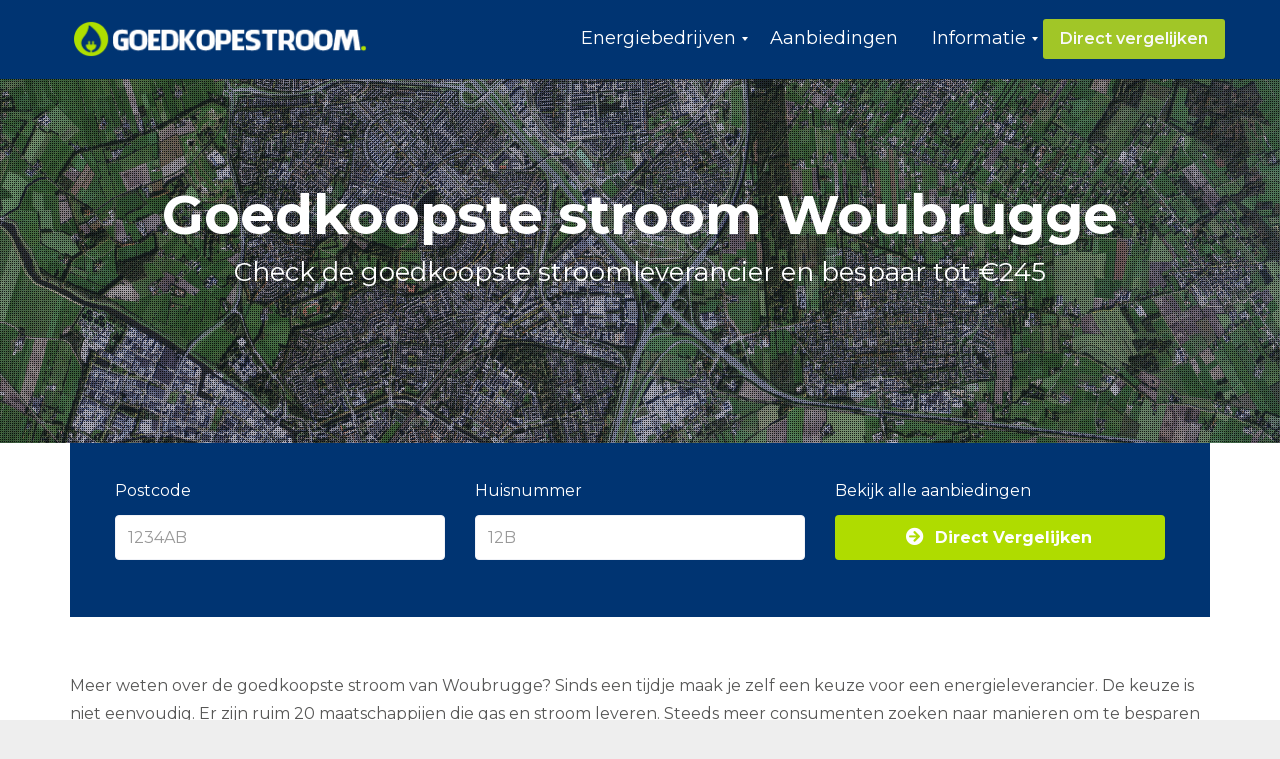

--- FILE ---
content_type: text/html; charset=UTF-8
request_url: https://www.goedkoopstestroomvergelijken.nl/woubrugge/
body_size: 17143
content:
<!DOCTYPE html>
<html lang="nl-NL" class="js">
<head>
        <meta charset="UTF-8">
    <meta http-equiv="X-UA-Compatible" content="IE=edge">
    <meta name="viewport" content="width=device-width, initial-scale=1">
    <!-- The above 3 meta tags *must* come first in the head; any other head content must come *after* these tags -->

    <link rel="profile" href="http://gmpg.org/xfn/11">
    <link rel="pingback" href="https://www.goedkoopstestroomvergelijken.nl/xmlrpc.php">

    <meta name='robots' content='index, follow, max-image-preview:large, max-snippet:-1, max-video-preview:-1' />

	<!-- This site is optimized with the Yoast SEO plugin v26.7 - https://yoast.com/wordpress/plugins/seo/ -->
	<title>Goedkoopste stroom Woubrugge | Vergelijk Energieleveranciers</title>
<link data-rocket-preload as="style" href="https://fonts.googleapis.com/css?family=Montserrat%3A100%2C200%2C300%2C400%2C500%2C600%2C700%2C800%2C900%2C100italic%2C200italic%2C300italic%2C400italic%2C500italic%2C600italic%2C700italic%2C800italic%2C900italic&#038;display=swap" rel="preload">
<link href="https://fonts.googleapis.com/css?family=Montserrat%3A100%2C200%2C300%2C400%2C500%2C600%2C700%2C800%2C900%2C100italic%2C200italic%2C300italic%2C400italic%2C500italic%2C600italic%2C700italic%2C800italic%2C900italic&#038;display=swap" media="print" onload="this.media=&#039;all&#039;" rel="stylesheet">
<noscript data-wpr-hosted-gf-parameters=""><link rel="stylesheet" href="https://fonts.googleapis.com/css?family=Montserrat%3A100%2C200%2C300%2C400%2C500%2C600%2C700%2C800%2C900%2C100italic%2C200italic%2C300italic%2C400italic%2C500italic%2C600italic%2C700italic%2C800italic%2C900italic&#038;display=swap"></noscript>
	<meta name="description" content="Wat is de goedkoopste energieleverancier in Woubrugge? Vergelijk hier alle leveranciers en vind de laagste stroomtarieven. Bespaar tot €250 p/jaar!" />
	<link rel="canonical" href="https://www.goedkoopstestroomvergelijken.nl/woubrugge/" />
	<meta property="og:locale" content="nl_NL" />
	<meta property="og:type" content="article" />
	<meta property="og:title" content="Goedkoopste stroom Woubrugge | Vergelijk Energieleveranciers" />
	<meta property="og:description" content="Wat is de goedkoopste energieleverancier in Woubrugge? Vergelijk hier alle leveranciers en vind de laagste stroomtarieven. Bespaar tot €250 p/jaar!" />
	<meta property="og:url" content="https://www.goedkoopstestroomvergelijken.nl/woubrugge/" />
	<meta property="og:site_name" content="Goedkoopste stroom vergelijken" />
	<meta property="og:image" content="https://www.goedkoopstestroomvergelijken.nl/wp-content/uploads/2018/06/goedkoopste-stroom-woubrugge.png" />
	<meta name="twitter:card" content="summary_large_image" />
	<meta name="twitter:label1" content="Geschatte leestijd" />
	<meta name="twitter:data1" content="12 minuten" />
	<script type="application/ld+json" class="yoast-schema-graph">{"@context":"https://schema.org","@graph":[{"@type":"WebPage","@id":"https://www.goedkoopstestroomvergelijken.nl/woubrugge/","url":"https://www.goedkoopstestroomvergelijken.nl/woubrugge/","name":"Goedkoopste stroom Woubrugge | Vergelijk Energieleveranciers","isPartOf":{"@id":"https://www.goedkoopstestroomvergelijken.nl/#website"},"primaryImageOfPage":{"@id":"https://www.goedkoopstestroomvergelijken.nl/woubrugge/#primaryimage"},"image":{"@id":"https://www.goedkoopstestroomvergelijken.nl/woubrugge/#primaryimage"},"thumbnailUrl":"https://www.goedkoopstestroomvergelijken.nl/wp-content/uploads/2018/06/goedkoopste-stroom-woubrugge.png","datePublished":"2018-02-05T05:40:50+00:00","description":"Wat is de goedkoopste energieleverancier in Woubrugge? Vergelijk hier alle leveranciers en vind de laagste stroomtarieven. Bespaar tot €250 p/jaar!","breadcrumb":{"@id":"https://www.goedkoopstestroomvergelijken.nl/woubrugge/#breadcrumb"},"inLanguage":"nl-NL","potentialAction":[{"@type":"ReadAction","target":["https://www.goedkoopstestroomvergelijken.nl/woubrugge/"]}]},{"@type":"ImageObject","inLanguage":"nl-NL","@id":"https://www.goedkoopstestroomvergelijken.nl/woubrugge/#primaryimage","url":"https://www.goedkoopstestroomvergelijken.nl/wp-content/uploads/2018/06/goedkoopste-stroom-woubrugge.png","contentUrl":"https://www.goedkoopstestroomvergelijken.nl/wp-content/uploads/2018/06/goedkoopste-stroom-woubrugge.png"},{"@type":"BreadcrumbList","@id":"https://www.goedkoopstestroomvergelijken.nl/woubrugge/#breadcrumb","itemListElement":[{"@type":"ListItem","position":1,"name":"Home","item":"https://www.goedkoopstestroomvergelijken.nl/"},{"@type":"ListItem","position":2,"name":"Goedkoopste Stroom Woubrugge"}]},{"@type":"WebSite","@id":"https://www.goedkoopstestroomvergelijken.nl/#website","url":"https://www.goedkoopstestroomvergelijken.nl/","name":"Goedkoopste stroom vergelijken","description":"Voordelige energie - Gas en Licht","potentialAction":[{"@type":"SearchAction","target":{"@type":"EntryPoint","urlTemplate":"https://www.goedkoopstestroomvergelijken.nl/?s={search_term_string}"},"query-input":{"@type":"PropertyValueSpecification","valueRequired":true,"valueName":"search_term_string"}}],"inLanguage":"nl-NL"}]}</script>
	<!-- / Yoast SEO plugin. -->


<link rel='dns-prefetch' href='//fonts.googleapis.com' />
<link href='https://fonts.gstatic.com' crossorigin rel='preconnect' />
<link rel="alternate" type="application/rss+xml" title="Goedkoopste stroom vergelijken &raquo; feed" href="https://www.goedkoopstestroomvergelijken.nl/feed/" />
<link rel="alternate" type="application/rss+xml" title="Goedkoopste stroom vergelijken &raquo; reacties feed" href="https://www.goedkoopstestroomvergelijken.nl/comments/feed/" />
<link rel="alternate" type="application/rss+xml" title="Goedkoopste stroom vergelijken &raquo; Goedkoopste Stroom Woubrugge reacties feed" href="https://www.goedkoopstestroomvergelijken.nl/woubrugge/feed/" />
<link rel="alternate" title="oEmbed (JSON)" type="application/json+oembed" href="https://www.goedkoopstestroomvergelijken.nl/wp-json/oembed/1.0/embed?url=https%3A%2F%2Fwww.goedkoopstestroomvergelijken.nl%2Fwoubrugge%2F" />
<link rel="alternate" title="oEmbed (XML)" type="text/xml+oembed" href="https://www.goedkoopstestroomvergelijken.nl/wp-json/oembed/1.0/embed?url=https%3A%2F%2Fwww.goedkoopstestroomvergelijken.nl%2Fwoubrugge%2F&#038;format=xml" />
<style id='wp-img-auto-sizes-contain-inline-css' type='text/css'>
img:is([sizes=auto i],[sizes^="auto," i]){contain-intrinsic-size:3000px 1500px}
/*# sourceURL=wp-img-auto-sizes-contain-inline-css */
</style>
<style id='wp-emoji-styles-inline-css' type='text/css'>

	img.wp-smiley, img.emoji {
		display: inline !important;
		border: none !important;
		box-shadow: none !important;
		height: 1em !important;
		width: 1em !important;
		margin: 0 0.07em !important;
		vertical-align: -0.1em !important;
		background: none !important;
		padding: 0 !important;
	}
/*# sourceURL=wp-emoji-styles-inline-css */
</style>
<style id='wp-block-library-inline-css' type='text/css'>
:root{--wp-block-synced-color:#7a00df;--wp-block-synced-color--rgb:122,0,223;--wp-bound-block-color:var(--wp-block-synced-color);--wp-editor-canvas-background:#ddd;--wp-admin-theme-color:#007cba;--wp-admin-theme-color--rgb:0,124,186;--wp-admin-theme-color-darker-10:#006ba1;--wp-admin-theme-color-darker-10--rgb:0,107,160.5;--wp-admin-theme-color-darker-20:#005a87;--wp-admin-theme-color-darker-20--rgb:0,90,135;--wp-admin-border-width-focus:2px}@media (min-resolution:192dpi){:root{--wp-admin-border-width-focus:1.5px}}.wp-element-button{cursor:pointer}:root .has-very-light-gray-background-color{background-color:#eee}:root .has-very-dark-gray-background-color{background-color:#313131}:root .has-very-light-gray-color{color:#eee}:root .has-very-dark-gray-color{color:#313131}:root .has-vivid-green-cyan-to-vivid-cyan-blue-gradient-background{background:linear-gradient(135deg,#00d084,#0693e3)}:root .has-purple-crush-gradient-background{background:linear-gradient(135deg,#34e2e4,#4721fb 50%,#ab1dfe)}:root .has-hazy-dawn-gradient-background{background:linear-gradient(135deg,#faaca8,#dad0ec)}:root .has-subdued-olive-gradient-background{background:linear-gradient(135deg,#fafae1,#67a671)}:root .has-atomic-cream-gradient-background{background:linear-gradient(135deg,#fdd79a,#004a59)}:root .has-nightshade-gradient-background{background:linear-gradient(135deg,#330968,#31cdcf)}:root .has-midnight-gradient-background{background:linear-gradient(135deg,#020381,#2874fc)}:root{--wp--preset--font-size--normal:16px;--wp--preset--font-size--huge:42px}.has-regular-font-size{font-size:1em}.has-larger-font-size{font-size:2.625em}.has-normal-font-size{font-size:var(--wp--preset--font-size--normal)}.has-huge-font-size{font-size:var(--wp--preset--font-size--huge)}.has-text-align-center{text-align:center}.has-text-align-left{text-align:left}.has-text-align-right{text-align:right}.has-fit-text{white-space:nowrap!important}#end-resizable-editor-section{display:none}.aligncenter{clear:both}.items-justified-left{justify-content:flex-start}.items-justified-center{justify-content:center}.items-justified-right{justify-content:flex-end}.items-justified-space-between{justify-content:space-between}.screen-reader-text{border:0;clip-path:inset(50%);height:1px;margin:-1px;overflow:hidden;padding:0;position:absolute;width:1px;word-wrap:normal!important}.screen-reader-text:focus{background-color:#ddd;clip-path:none;color:#444;display:block;font-size:1em;height:auto;left:5px;line-height:normal;padding:15px 23px 14px;text-decoration:none;top:5px;width:auto;z-index:100000}html :where(.has-border-color){border-style:solid}html :where([style*=border-top-color]){border-top-style:solid}html :where([style*=border-right-color]){border-right-style:solid}html :where([style*=border-bottom-color]){border-bottom-style:solid}html :where([style*=border-left-color]){border-left-style:solid}html :where([style*=border-width]){border-style:solid}html :where([style*=border-top-width]){border-top-style:solid}html :where([style*=border-right-width]){border-right-style:solid}html :where([style*=border-bottom-width]){border-bottom-style:solid}html :where([style*=border-left-width]){border-left-style:solid}html :where(img[class*=wp-image-]){height:auto;max-width:100%}:where(figure){margin:0 0 1em}html :where(.is-position-sticky){--wp-admin--admin-bar--position-offset:var(--wp-admin--admin-bar--height,0px)}@media screen and (max-width:600px){html :where(.is-position-sticky){--wp-admin--admin-bar--position-offset:0px}}

/*# sourceURL=wp-block-library-inline-css */
</style><style id='global-styles-inline-css' type='text/css'>
:root{--wp--preset--aspect-ratio--square: 1;--wp--preset--aspect-ratio--4-3: 4/3;--wp--preset--aspect-ratio--3-4: 3/4;--wp--preset--aspect-ratio--3-2: 3/2;--wp--preset--aspect-ratio--2-3: 2/3;--wp--preset--aspect-ratio--16-9: 16/9;--wp--preset--aspect-ratio--9-16: 9/16;--wp--preset--color--black: #000000;--wp--preset--color--cyan-bluish-gray: #abb8c3;--wp--preset--color--white: #ffffff;--wp--preset--color--pale-pink: #f78da7;--wp--preset--color--vivid-red: #cf2e2e;--wp--preset--color--luminous-vivid-orange: #ff6900;--wp--preset--color--luminous-vivid-amber: #fcb900;--wp--preset--color--light-green-cyan: #7bdcb5;--wp--preset--color--vivid-green-cyan: #00d084;--wp--preset--color--pale-cyan-blue: #8ed1fc;--wp--preset--color--vivid-cyan-blue: #0693e3;--wp--preset--color--vivid-purple: #9b51e0;--wp--preset--gradient--vivid-cyan-blue-to-vivid-purple: linear-gradient(135deg,rgb(6,147,227) 0%,rgb(155,81,224) 100%);--wp--preset--gradient--light-green-cyan-to-vivid-green-cyan: linear-gradient(135deg,rgb(122,220,180) 0%,rgb(0,208,130) 100%);--wp--preset--gradient--luminous-vivid-amber-to-luminous-vivid-orange: linear-gradient(135deg,rgb(252,185,0) 0%,rgb(255,105,0) 100%);--wp--preset--gradient--luminous-vivid-orange-to-vivid-red: linear-gradient(135deg,rgb(255,105,0) 0%,rgb(207,46,46) 100%);--wp--preset--gradient--very-light-gray-to-cyan-bluish-gray: linear-gradient(135deg,rgb(238,238,238) 0%,rgb(169,184,195) 100%);--wp--preset--gradient--cool-to-warm-spectrum: linear-gradient(135deg,rgb(74,234,220) 0%,rgb(151,120,209) 20%,rgb(207,42,186) 40%,rgb(238,44,130) 60%,rgb(251,105,98) 80%,rgb(254,248,76) 100%);--wp--preset--gradient--blush-light-purple: linear-gradient(135deg,rgb(255,206,236) 0%,rgb(152,150,240) 100%);--wp--preset--gradient--blush-bordeaux: linear-gradient(135deg,rgb(254,205,165) 0%,rgb(254,45,45) 50%,rgb(107,0,62) 100%);--wp--preset--gradient--luminous-dusk: linear-gradient(135deg,rgb(255,203,112) 0%,rgb(199,81,192) 50%,rgb(65,88,208) 100%);--wp--preset--gradient--pale-ocean: linear-gradient(135deg,rgb(255,245,203) 0%,rgb(182,227,212) 50%,rgb(51,167,181) 100%);--wp--preset--gradient--electric-grass: linear-gradient(135deg,rgb(202,248,128) 0%,rgb(113,206,126) 100%);--wp--preset--gradient--midnight: linear-gradient(135deg,rgb(2,3,129) 0%,rgb(40,116,252) 100%);--wp--preset--font-size--small: 13px;--wp--preset--font-size--medium: 20px;--wp--preset--font-size--large: 36px;--wp--preset--font-size--x-large: 42px;--wp--preset--spacing--20: 0.44rem;--wp--preset--spacing--30: 0.67rem;--wp--preset--spacing--40: 1rem;--wp--preset--spacing--50: 1.5rem;--wp--preset--spacing--60: 2.25rem;--wp--preset--spacing--70: 3.38rem;--wp--preset--spacing--80: 5.06rem;--wp--preset--shadow--natural: 6px 6px 9px rgba(0, 0, 0, 0.2);--wp--preset--shadow--deep: 12px 12px 50px rgba(0, 0, 0, 0.4);--wp--preset--shadow--sharp: 6px 6px 0px rgba(0, 0, 0, 0.2);--wp--preset--shadow--outlined: 6px 6px 0px -3px rgb(255, 255, 255), 6px 6px rgb(0, 0, 0);--wp--preset--shadow--crisp: 6px 6px 0px rgb(0, 0, 0);}:where(.is-layout-flex){gap: 0.5em;}:where(.is-layout-grid){gap: 0.5em;}body .is-layout-flex{display: flex;}.is-layout-flex{flex-wrap: wrap;align-items: center;}.is-layout-flex > :is(*, div){margin: 0;}body .is-layout-grid{display: grid;}.is-layout-grid > :is(*, div){margin: 0;}:where(.wp-block-columns.is-layout-flex){gap: 2em;}:where(.wp-block-columns.is-layout-grid){gap: 2em;}:where(.wp-block-post-template.is-layout-flex){gap: 1.25em;}:where(.wp-block-post-template.is-layout-grid){gap: 1.25em;}.has-black-color{color: var(--wp--preset--color--black) !important;}.has-cyan-bluish-gray-color{color: var(--wp--preset--color--cyan-bluish-gray) !important;}.has-white-color{color: var(--wp--preset--color--white) !important;}.has-pale-pink-color{color: var(--wp--preset--color--pale-pink) !important;}.has-vivid-red-color{color: var(--wp--preset--color--vivid-red) !important;}.has-luminous-vivid-orange-color{color: var(--wp--preset--color--luminous-vivid-orange) !important;}.has-luminous-vivid-amber-color{color: var(--wp--preset--color--luminous-vivid-amber) !important;}.has-light-green-cyan-color{color: var(--wp--preset--color--light-green-cyan) !important;}.has-vivid-green-cyan-color{color: var(--wp--preset--color--vivid-green-cyan) !important;}.has-pale-cyan-blue-color{color: var(--wp--preset--color--pale-cyan-blue) !important;}.has-vivid-cyan-blue-color{color: var(--wp--preset--color--vivid-cyan-blue) !important;}.has-vivid-purple-color{color: var(--wp--preset--color--vivid-purple) !important;}.has-black-background-color{background-color: var(--wp--preset--color--black) !important;}.has-cyan-bluish-gray-background-color{background-color: var(--wp--preset--color--cyan-bluish-gray) !important;}.has-white-background-color{background-color: var(--wp--preset--color--white) !important;}.has-pale-pink-background-color{background-color: var(--wp--preset--color--pale-pink) !important;}.has-vivid-red-background-color{background-color: var(--wp--preset--color--vivid-red) !important;}.has-luminous-vivid-orange-background-color{background-color: var(--wp--preset--color--luminous-vivid-orange) !important;}.has-luminous-vivid-amber-background-color{background-color: var(--wp--preset--color--luminous-vivid-amber) !important;}.has-light-green-cyan-background-color{background-color: var(--wp--preset--color--light-green-cyan) !important;}.has-vivid-green-cyan-background-color{background-color: var(--wp--preset--color--vivid-green-cyan) !important;}.has-pale-cyan-blue-background-color{background-color: var(--wp--preset--color--pale-cyan-blue) !important;}.has-vivid-cyan-blue-background-color{background-color: var(--wp--preset--color--vivid-cyan-blue) !important;}.has-vivid-purple-background-color{background-color: var(--wp--preset--color--vivid-purple) !important;}.has-black-border-color{border-color: var(--wp--preset--color--black) !important;}.has-cyan-bluish-gray-border-color{border-color: var(--wp--preset--color--cyan-bluish-gray) !important;}.has-white-border-color{border-color: var(--wp--preset--color--white) !important;}.has-pale-pink-border-color{border-color: var(--wp--preset--color--pale-pink) !important;}.has-vivid-red-border-color{border-color: var(--wp--preset--color--vivid-red) !important;}.has-luminous-vivid-orange-border-color{border-color: var(--wp--preset--color--luminous-vivid-orange) !important;}.has-luminous-vivid-amber-border-color{border-color: var(--wp--preset--color--luminous-vivid-amber) !important;}.has-light-green-cyan-border-color{border-color: var(--wp--preset--color--light-green-cyan) !important;}.has-vivid-green-cyan-border-color{border-color: var(--wp--preset--color--vivid-green-cyan) !important;}.has-pale-cyan-blue-border-color{border-color: var(--wp--preset--color--pale-cyan-blue) !important;}.has-vivid-cyan-blue-border-color{border-color: var(--wp--preset--color--vivid-cyan-blue) !important;}.has-vivid-purple-border-color{border-color: var(--wp--preset--color--vivid-purple) !important;}.has-vivid-cyan-blue-to-vivid-purple-gradient-background{background: var(--wp--preset--gradient--vivid-cyan-blue-to-vivid-purple) !important;}.has-light-green-cyan-to-vivid-green-cyan-gradient-background{background: var(--wp--preset--gradient--light-green-cyan-to-vivid-green-cyan) !important;}.has-luminous-vivid-amber-to-luminous-vivid-orange-gradient-background{background: var(--wp--preset--gradient--luminous-vivid-amber-to-luminous-vivid-orange) !important;}.has-luminous-vivid-orange-to-vivid-red-gradient-background{background: var(--wp--preset--gradient--luminous-vivid-orange-to-vivid-red) !important;}.has-very-light-gray-to-cyan-bluish-gray-gradient-background{background: var(--wp--preset--gradient--very-light-gray-to-cyan-bluish-gray) !important;}.has-cool-to-warm-spectrum-gradient-background{background: var(--wp--preset--gradient--cool-to-warm-spectrum) !important;}.has-blush-light-purple-gradient-background{background: var(--wp--preset--gradient--blush-light-purple) !important;}.has-blush-bordeaux-gradient-background{background: var(--wp--preset--gradient--blush-bordeaux) !important;}.has-luminous-dusk-gradient-background{background: var(--wp--preset--gradient--luminous-dusk) !important;}.has-pale-ocean-gradient-background{background: var(--wp--preset--gradient--pale-ocean) !important;}.has-electric-grass-gradient-background{background: var(--wp--preset--gradient--electric-grass) !important;}.has-midnight-gradient-background{background: var(--wp--preset--gradient--midnight) !important;}.has-small-font-size{font-size: var(--wp--preset--font-size--small) !important;}.has-medium-font-size{font-size: var(--wp--preset--font-size--medium) !important;}.has-large-font-size{font-size: var(--wp--preset--font-size--large) !important;}.has-x-large-font-size{font-size: var(--wp--preset--font-size--x-large) !important;}
/*# sourceURL=global-styles-inline-css */
</style>

<style id='classic-theme-styles-inline-css' type='text/css'>
/*! This file is auto-generated */
.wp-block-button__link{color:#fff;background-color:#32373c;border-radius:9999px;box-shadow:none;text-decoration:none;padding:calc(.667em + 2px) calc(1.333em + 2px);font-size:1.125em}.wp-block-file__button{background:#32373c;color:#fff;text-decoration:none}
/*# sourceURL=/wp-includes/css/classic-themes.min.css */
</style>
<link data-minify="1" rel='stylesheet' id='wpsm-comptable-styles-css' href='https://www.goedkoopstestroomvergelijken.nl/wp-content/cache/min/1/wp-content/plugins/table-maker/css/style.css?ver=1696318494' type='text/css' media='all' />
<link data-minify="1" rel='stylesheet' id='bootstrap-css' href='https://www.goedkoopstestroomvergelijken.nl/wp-content/cache/min/1/wp-content/themes/goedkope-stroom/bower_components/bootstrap/dist/css/bootstrap.min.css?ver=1696318494' type='text/css' media='all' />
<link data-minify="1" rel='stylesheet' id='fontawesome-css' href='https://www.goedkoopstestroomvergelijken.nl/wp-content/cache/min/1/wp-content/themes/goedkope-stroom/bower_components/fontawesome/css/font-awesome.min.css?ver=1696318494' type='text/css' media='all' />
<link rel='stylesheet' id='animate-css' href='https://www.goedkoopstestroomvergelijken.nl/wp-content/themes/goedkope-stroom/bower_components/animate.css/animate.min.css?ver=6.9' type='text/css' media='all' />
<link data-minify="1" rel='stylesheet' id='magnific-popup-css' href='https://www.goedkoopstestroomvergelijken.nl/wp-content/cache/min/1/wp-content/themes/goedkope-stroom/bower_components/magnific-popup/dist/magnific-popup.css?ver=1696318494' type='text/css' media='all' />
<link data-minify="1" rel='stylesheet' id='leadinjection-style-css' href='https://www.goedkoopstestroomvergelijken.nl/wp-content/cache/min/1/wp-content/themes/goedkope-stroom/style.css?ver=1696318496' type='text/css' media='all' />
<link data-minify="1" rel='stylesheet' id='mm_icomoon-css' href='https://www.goedkoopstestroomvergelijken.nl/wp-content/cache/min/1/wp-content/plugins/mega_main_menu/framework/src/css/icomoon.css?ver=1696318496' type='text/css' media='all' />
<link data-minify="1" rel='stylesheet' id='mmm_mega_main_menu-css' href='https://www.goedkoopstestroomvergelijken.nl/wp-content/cache/min/1/wp-content/plugins/mega_main_menu/src/css/cache.skin.css?ver=1696318496' type='text/css' media='all' />
<link data-minify="1" rel='stylesheet' id='js_composer_front-css' href='https://www.goedkoopstestroomvergelijken.nl/wp-content/cache/min/1/wp-content/plugins/js_composer/assets/css/js_composer.min.css?ver=1696318496' type='text/css' media='all' />
<link data-minify="1" rel='stylesheet' id='bsf-Defaults-css' href='https://www.goedkoopstestroomvergelijken.nl/wp-content/cache/min/1/wp-content/uploads/smile_fonts/Defaults/Defaults.css?ver=1696318496' type='text/css' media='all' />
<link data-minify="1" rel='stylesheet' id='ultimate-vc-addons-style-min-css' href='https://www.goedkoopstestroomvergelijken.nl/wp-content/cache/min/1/wp-content/plugins/Ultimate_VC_Addons/assets/min-css/ultimate.min.css?ver=1696318496' type='text/css' media='all' />
<noscript></noscript><style id='rocket-lazyload-inline-css' type='text/css'>
.rll-youtube-player{position:relative;padding-bottom:56.23%;height:0;overflow:hidden;max-width:100%;}.rll-youtube-player:focus-within{outline: 2px solid currentColor;outline-offset: 5px;}.rll-youtube-player iframe{position:absolute;top:0;left:0;width:100%;height:100%;z-index:100;background:0 0}.rll-youtube-player img{bottom:0;display:block;left:0;margin:auto;max-width:100%;width:100%;position:absolute;right:0;top:0;border:none;height:auto;-webkit-transition:.4s all;-moz-transition:.4s all;transition:.4s all}.rll-youtube-player img:hover{-webkit-filter:brightness(75%)}.rll-youtube-player .play{height:100%;width:100%;left:0;top:0;position:absolute;background:url(https://www.goedkoopstestroomvergelijken.nl/wp-content/plugins/wp-rocket/assets/img/youtube.png) no-repeat center;background-color: transparent !important;cursor:pointer;border:none;}
/*# sourceURL=rocket-lazyload-inline-css */
</style>





<link rel="https://api.w.org/" href="https://www.goedkoopstestroomvergelijken.nl/wp-json/" /><link rel="alternate" title="JSON" type="application/json" href="https://www.goedkoopstestroomvergelijken.nl/wp-json/wp/v2/pages/2628" /><link rel="EditURI" type="application/rsd+xml" title="RSD" href="https://www.goedkoopstestroomvergelijken.nl/xmlrpc.php?rsd" />
<meta name="generator" content="WordPress 6.9" />
<link rel='shortlink' href='https://www.goedkoopstestroomvergelijken.nl/?p=2628' />
<meta name="generator" content="Redux 4.5.10" /><meta name="generator" content="Powered by WPBakery Page Builder - drag and drop page builder for WordPress."/>
		<style type="text/css" id="wp-custom-css">
			.widget:first-of-type h2 {
    color:#b0dd00
}
h1.li-heading small {
    font-size: 26px;
    line-height: 41px;
}
.demo {
		width:100%;
		border:1px solid #C0C0C0;
		border-collapse:collapse;
		padding:5px;
	}
	.demo th {
		border:1px solid #C0C0C0;
		padding:5px;
		background:#003472;
		color:#ffff;
		text-align:center;
	}
	.demo td {
		border:1px solid #C0C0C0;
		text-align:center;
		padding:5px;
	}
.responsive {
    width: 100%;
    height: auto;
}		</style>
		<style id="rdx_option-dynamic-css" title="dynamic-css" class="redux-options-output">h1,h2,h3,h4,h5,h6{font-family:Montserrat;font-weight:400;font-style:normal;}body{font-family:Montserrat;line-height:28px;font-weight:400;font-style:normal;color:#575756;font-size:16px;}a,.li-heading,.feature-icon-text .feature-icon-text-icon.underline,.li-footer h1, .li-footer h2, .li-footer h3, .li-footer h4, .li-footer h5, .li-footer h6,.widget ul li a:after,.widget_recent_comments ul li:before,.widget_recent_comments ul li a,.pagination .page-numbers,#wp-calendar caption,.comments-area h2,.search-result-title span,.header-nav .navbar ul li .dropdown-menu li a:after,.header-nav .navbar ul  a:hover,.header-nav .navbar ul li.open a,.header-nav .navbar ul li.active a:hover,.header-nav .navbar ul li.open a:focus,.navbar-default .navbar-nav>li>a:focus,.navbar-default .navbar-nav>li>a:hover,.li-rating-slider .stars,.li-rating-slider .author,.li-countdown,.pricing-table .pricing-table-col .pricing-table-price,.error-404 h3,.li-review-block .review-block-author-source,.person-profile .person-profile-content .person-profile-name,.person-profile .person-profile-social-links li a:hover,.li-person-profile-small .profile-social-links li a:hover,.li-person-profile-small .profile-name,.feature-icon-text .feature-icon-text-icon,.li-side-icon-text .li-side-icon-text-icon,.li-icon-list li i, .li-icon-list li span,.li-icon-list .list-item-icon,.li-icon-text-box .li-icon-text-box-inner .li-icon-text-box-title,.li-icon-text-box .li-icon-text-box-inner .li-icon-text-box-icon,.li-icon .li-icon-sign.icon-default,.li-icon .li-icon-sign.big:hover.big,.li-icon .li-icon-sign.icon-default:hover.round,.li-icon .li-icon-sign.icon-default:hover.square,.li-icon .li-icon-sign.icon-default.outline,.li-icon .li-icon-sign.icon-default.round.outline,.li-icon .li-icon-sign.icon-default.square.outline,.li-icon .li-icon-sign.icon-white:hover.round.outline a{color:#337ab7;}.widget_search .search-submit,.pagination .page-numbers.current,.navbar-default .navbar-toggle .icon-bar,.pagination .page-numbers:hover,.widget_tag_cloud .tagcloud a:hover,.search .search-submit,.header-nav .navbar ul li .dropdown-menu li a:hover,.image-testimonial-slider .image-testimonial-slider-slides,.li-image figure,.page-title,.error-404 .search-submit,.location-map .location-map-address .location-map-address-box,.person-profile .person-profile-social-links li a,.li-accordion .panel-heading,.li-accordion-bullets-round .panel-heading,.scroll-up-btn:hover,.label-default,.pricing-table .pricing-table-col.highlight,.li-icon .li-icon-sign.icon-default.round,.li-icon .li-icon-sign.icon-default.square,.li-icon .li-icon-sign.icon-default:hover.round.outline,.li-icon .li-icon-sign.icon-default:hover.square.outline,.li-side-icon-text .li-side-icon-text-icon_round,.post .post-quote,.post .post-audio,.post .post-link{background-color:#337ab7;}.author-post .author-img img,.comments-area .comment-author img,.js div#preloader .loader,.search-result-title,.feature-icon-text .feature-icon-text-icon.underline,.header-nav .navbar ul li .dropdown-menu,.image-testimonial-slider .image-testimonial-slider-indicators li.active,.image-testimonial-slider .image-testimonial-slider-arrow,.image-testimonial-slider.outline .image-testimonial-slider-slides,.image-testimonial-slider.outline .image-testimonial-slider-arrow,.li-countdown.box .li-countdown-block,.li-countdown.line .li-countdown-block .li-countdown-counter,.li-countdown.round .li-countdown-bloc,.error-404 .container,.location-map #location-map-gmap,.person-profile .person-profile-social-links li a:hover,.li-person-profile-small .profile-social-links li a:hover,.widget_search .search-field:focus,.li-accordion .panel-heading,.li-accordion .panel,blockquote,.wpcf7-defaults:focus, .wpcf7-text:focus, .wpcf7-date:focus, .wpcf7-number:focus, .wpcf7-textarea:focus, .wpcf7-select:focus, .wpcf7-quiz:focus,.li-side-icon-text .li-side-icon-text-icon_outline,.li-icon-text-box,.li-icon .li-icon-sign.icon-default.underline,.li-icon .li-icon-sign.icon-default:hover.round,.li-icon .li-icon-sign.icon-default:hover.square,.li-icon .li-icon-sign.icon-default.outline,.li-icon .li-icon-sign.icon-default.round.outline,.li-icon .li-icon-sign.icon-default:hover.round.outline,.li-icon .li-icon-sign.icon-default.square.outline,.li-icon .li-icon-sign.icon-default:hover.square.outline{border-color:#337ab7;}body,.js div#preloader{background-color:#eeeeee;}.page-container{background-color:#ffffff;}.li-header{background-color:#003472;}.page-title{background-color:#ebeff4;}.page-title h1,.page-title .breadcrumbs,.page-title .breadcrumbs li a{color:#003472;}.li-footer .footer-widget-bar{background-color:#003472;}.li-footer .footer-widget-bar{color:#ffffff;}.footer-widget-bar a, footer .widget ul li a{color:#ffffff;}.footer-widget-bar a:hover, footer .widget ul li a:hover{color:#b0dd00;}.li-footer .footer-copyright{background-color:#003472;}.footer-copyright a{color:#ffffff;}.footer-copyright a:hover{color:#001944;}.btn-custom1, .btn-custom1.btn-outline{color:#ffffff;}.btn-custom1:hover{color:#ffffff;}.btn-custom1{background-color:#b0dd00;}.btn-custom1:hover, .btn-custom1.btn-outline:hover, .btn-custom1:focus{background-color:#8aac08;}.li-mobile-contact-bar .li-mobile-contact-bar-button{background-color:#b0dd00;}</style><style type="text/css" data-type="vc_shortcodes-custom-css">.vc_custom_1528893627285{margin-bottom: 0px !important;border-bottom-width: 0px !important;padding-bottom: 0px !important;}.vc_custom_1523607391107{margin-top: -100px !important;border-top-width: -100px !important;padding-top: -100px !important;}.vc_custom_1528961830549{margin-top: -30px !important;}.vc_custom_1528894622849{margin-top: -40px !important;margin-bottom: 20px !important;border-top-width: 0px !important;border-bottom-width: 0px !important;padding-top: 0px !important;padding-bottom: 0px !important;}.vc_custom_1528966327397{margin-bottom: -20px !important;padding-top: 60px !important;padding-bottom: 60px !important;}.vc_custom_1528966336480{margin-top: -20px !important;margin-bottom: -10px !important;padding-top: 40px !important;padding-bottom: 40px !important;background-color: #f8f9fc !important;}.vc_custom_1528961379257{border-bottom-width: 0px !important;background-position: center !important;background-repeat: no-repeat !important;background-size: cover !important;}.vc_custom_1528967033092{margin-top: -85px !important;padding-top: 10px !important;padding-bottom: 30px !important;background-color: #f8f9fc !important;}.vc_custom_1528964017003{margin-top: -80px !important;border-top-width: 0px !important;border-bottom-width: 0px !important;padding-top: 15px !important;padding-bottom: 15px !important;background-color: #003472 !important;}.vc_custom_1528966750943{margin-top: -80px !important;padding-top: 40px !important;padding-bottom: 20px !important;}.vc_custom_1528966794160{margin-top: -90px !important;margin-bottom: -20px !important;padding-bottom: 40px !important;}.vc_custom_1528893683738{margin-top: 0px !important;margin-bottom: 0px !important;border-top-width: 0px !important;padding-top: 85px !important;padding-bottom: 85px !important;background: #003472 url(https://www.goedkoopstestroomvergelijken.nl/wp-content/uploads/2018/06/besparen-op-stroom-en-gas-kosten.png?id=155) !important;background-position: 0 0 !important;background-repeat: repeat !important;}.vc_custom_1528892875815{margin-bottom: 150px !important;padding-top: 100px !important;}.vc_custom_1528710568903{padding-top: 1px !important;padding-right: 30px !important;padding-bottom: 1px !important;padding-left: 30px !important;background-color: #003472 !important;}.vc_custom_1528894644926{margin-bottom: -25px !important;}.vc_custom_1528964155687{padding-bottom: 20px !important;}.vc_custom_1528958747143{margin-top: -25px !important;margin-bottom: 25px !important;}.vc_custom_1528963596527{padding-top: 25px !important;padding-right: 20px !important;padding-bottom: 15px !important;padding-left: 20px !important;background-color: #ffffff !important;}.vc_custom_1528963604202{padding-top: 15px !important;padding-right: 20px !important;padding-bottom: 15px !important;padding-left: 20px !important;background-color: #ffffff !important;}.vc_custom_1528963611733{padding-top: 15px !important;padding-right: 20px !important;padding-bottom: 25px !important;padding-left: 20px !important;background-color: #ffffff !important;}.vc_custom_1528960341562{margin-top: -25px !important;margin-bottom: 25px !important;}.vc_custom_1528964861427{margin-bottom: 0px !important;}.vc_custom_1528964889057{padding-top: 10px !important;}.vc_custom_1528898215808{margin-right: 25px !important;border-top-width: 0.75px !important;border-right-width: 0.75px !important;border-bottom-width: 0.75px !important;border-left-width: 0.75px !important;padding-top: 25px !important;padding-right: 25px !important;padding-bottom: 25px !important;padding-left: 25px !important;background-color: #ffffff !important;border-left-color: #d1d3d4 !important;border-left-style: solid !important;border-right-color: #d1d3d4 !important;border-right-style: solid !important;border-top-color: #d1d3d4 !important;border-top-style: solid !important;border-bottom-color: #d1d3d4 !important;border-bottom-style: solid !important;border-radius: 1px !important;}.vc_custom_1528899080520{border-top-width: 0.75px !important;border-right-width: 0.75px !important;border-bottom-width: 0.75px !important;border-left-width: 0.75px !important;padding-top: 25px !important;padding-right: 25px !important;padding-bottom: 25px !important;padding-left: 25px !important;background-color: #ffffff !important;border-left-color: #d1d3d4 !important;border-left-style: solid !important;border-right-color: #d1d3d4 !important;border-right-style: solid !important;border-top-color: #d1d3d4 !important;border-top-style: solid !important;border-bottom-color: #d1d3d4 !important;border-bottom-style: solid !important;border-radius: 1px !important;}.vc_custom_1528898215808{margin-right: 25px !important;border-top-width: 0.75px !important;border-right-width: 0.75px !important;border-bottom-width: 0.75px !important;border-left-width: 0.75px !important;padding-top: 25px !important;padding-right: 25px !important;padding-bottom: 25px !important;padding-left: 25px !important;background-color: #ffffff !important;border-left-color: #d1d3d4 !important;border-left-style: solid !important;border-right-color: #d1d3d4 !important;border-right-style: solid !important;border-top-color: #d1d3d4 !important;border-top-style: solid !important;border-bottom-color: #d1d3d4 !important;border-bottom-style: solid !important;border-radius: 1px !important;}.vc_custom_1528899080520{border-top-width: 0.75px !important;border-right-width: 0.75px !important;border-bottom-width: 0.75px !important;border-left-width: 0.75px !important;padding-top: 25px !important;padding-right: 25px !important;padding-bottom: 25px !important;padding-left: 25px !important;background-color: #ffffff !important;border-left-color: #d1d3d4 !important;border-left-style: solid !important;border-right-color: #d1d3d4 !important;border-right-style: solid !important;border-top-color: #d1d3d4 !important;border-top-style: solid !important;border-bottom-color: #d1d3d4 !important;border-bottom-style: solid !important;border-radius: 1px !important;}.vc_custom_1528963913205{background-color: #003472 !important;}.vc_custom_1526991698418{padding-top: 30px !important;padding-bottom: 70px !important;}.vc_custom_1528964377740{padding-top: 30px !important;padding-bottom: 30px !important;}.vc_custom_1528966271160{margin-top: -70px !important;}.vc_custom_1528892511028{padding-top: 20px !important;padding-bottom: 20px !important;background-color: #003472 !important;}.vc_custom_1528966528932{padding-bottom: 20px !important;}.vc_custom_1528966597052{padding-bottom: 20px !important;}</style><noscript><style> .wpb_animate_when_almost_visible { opacity: 1; }</style></noscript><noscript><style id="rocket-lazyload-nojs-css">.rll-youtube-player, [data-lazy-src]{display:none !important;}</style></noscript>
    
                    <link rel="shortcut icon" href="https://www.goedkoopstestroomvergelijken.nl/wp-content/uploads/2018/06/goedkope-stroom-icon.png"/>
        
    
    <!--[if lt IE 9]>
    <script src="https://www.goedkoopstestroomvergelijken.nl/wp-content/themes/goedkope-stroom/bower_components/html5shiv/dist/html5shiv.min.js"></script><script src="https://www.goedkoopstestroomvergelijken.nl/wp-content/themes/goedkope-stroom/bower_components/respond/dest/respond.min.js"></script>    <![endif]-->

    
<link rel='stylesheet' id='redux-custom-fonts-css' href='//www.goedkoopstestroomvergelijken.nl/wp-content/uploads/redux/custom-fonts/fonts.css?ver=1674475324' type='text/css' media='all' />
<link rel='stylesheet' id='vc_font_awesome_5_shims-css' href='https://www.goedkoopstestroomvergelijken.nl/wp-content/plugins/js_composer/assets/lib/bower/font-awesome/css/v4-shims.min.css?ver=6.10.0' type='text/css' media='all' />
<link data-minify="1" rel='stylesheet' id='vc_font_awesome_5-css' href='https://www.goedkoopstestroomvergelijken.nl/wp-content/cache/min/1/wp-content/plugins/js_composer/assets/lib/bower/font-awesome/css/all.min.css?ver=1696318497' type='text/css' media='all' />
<meta name="generator" content="WP Rocket 3.20.3" data-wpr-features="wpr_minify_concatenate_js wpr_lazyload_images wpr_lazyload_iframes wpr_minify_css wpr_desktop" /></head>

<body class="wp-singular page-template-default page page-id-2628 wp-theme-goedkope-stroom mmm mega_main_menu-2-1-5 wpb-js-composer js-comp-ver-6.10.0 vc_responsive">


<div data-rocket-location-hash="55de61455d805c714fc3d083195a9e6b" id="li-page-top" class="page-container fluid">

    
<!-- start header nav -->

    <div data-rocket-location-hash="453f33dfdbd012eea8c50fc6f2dc66d8" class="li-header header-style-1 show">


        

        <nav class="navbar">
            
                
<!-- begin "mega_main_menu" -->
<div id="mega_main_menu" class="primary primary_style-flat icons-left first-lvl-align-right first-lvl-separator-none direction-horizontal fullwidth-disable pushing_content-disable mobile_minimized-enable dropdowns_trigger-hover dropdowns_animation-anim_2 include-logo no-search no-woo_cart no-buddypress responsive-enable coercive_styles-disable indefinite_location_mode-disable language_direction-ltr version-2-1-5 mega_main mega_main_menu">
	<div class="menu_holder">
	<div class="mmm_fullwidth_container"></div><!-- class="fullwidth_container" -->
		<div class="menu_inner">
			<span class="nav_logo">
				<a class="logo_link" href="https://www.goedkoopstestroomvergelijken.nl" title="Goedkoopste stroom vergelijken">
					<img src="data:image/svg+xml,%3Csvg%20xmlns='http://www.w3.org/2000/svg'%20viewBox='0%200%200%200'%3E%3C/svg%3E" alt="Goedkoopste stroom vergelijken" data-lazy-src="https://www.goedkoopstestroomvergelijken.nl/wp-content/uploads/2018/06/goedkoopste-stroom.png" /><noscript><img src="https://www.goedkoopstestroomvergelijken.nl/wp-content/uploads/2018/06/goedkoopste-stroom.png" alt="Goedkoopste stroom vergelijken" /></noscript>
				</a>
				<a class="mobile_toggle">
					<span class="mobile_button">
						MENU &nbsp;
						<span class="symbol_menu">&equiv;</span>
						<span class="symbol_cross">&#x2573;</span>
					</span><!-- class="mobile_button" -->
				</a>
			</span><!-- /class="nav_logo" -->
				<ul id="mega_main_menu_ul" class="mega_main_menu_ul">
<li id="menu-item-123" class="menu-item menu-item-type-post_type menu-item-object-page menu-item-has-children menu-item-123 default_dropdown default_style drop_to_right submenu_default_width columns1">
	<a href="https://www.goedkoopstestroomvergelijken.nl/energiebedrijven/" class="item_link  disable_icon" tabindex="1">
		<i class=""></i> 
		<span class="link_content">
			<span class="link_text">
				Energiebedrijven
			</span>
		</span>
	</a>
	<ul class="mega_dropdown">
	<li id="menu-item-3063" class="menu-item menu-item-type-post_type menu-item-object-page menu-item-3063 default_dropdown default_style drop_to_right submenu_default_width columns1">
		<a href="https://www.goedkoopstestroomvergelijken.nl/goedkoopste-energieleverancier/" class="item_link  disable_icon" tabindex="2">
			<i class=""></i> 
			<span class="link_content">
				<span class="link_text">
					Goedkoopste energieleverancier
				</span>
			</span>
		</a>
	</li>
	</ul><!-- /.mega_dropdown -->
</li>
<li id="menu-item-124" class="menu-item menu-item-type-post_type menu-item-object-page menu-item-124 default_dropdown default_style drop_to_right submenu_default_width columns1">
	<a href="https://www.goedkoopstestroomvergelijken.nl/aanbiedingen/" class="item_link  disable_icon" tabindex="3">
		<i class=""></i> 
		<span class="link_content">
			<span class="link_text">
				Aanbiedingen
			</span>
		</span>
	</a>
</li>
<li id="menu-item-125" class="menu-item menu-item-type-taxonomy menu-item-object-category menu-item-has-children menu-item-125 default_dropdown default_style drop_to_right submenu_default_width columns1">
	<a href="https://www.goedkoopstestroomvergelijken.nl/informatie/" class="item_link  disable_icon" tabindex="4">
		<i class=""></i> 
		<span class="link_content">
			<span class="link_text">
				Informatie
			</span>
		</span>
	</a>
	<ul class="mega_dropdown">
	<li id="menu-item-3048" class="menu-item menu-item-type-post_type menu-item-object-page menu-item-3048 default_dropdown default_style drop_to_right submenu_default_width columns1">
		<a href="https://www.goedkoopstestroomvergelijken.nl/overstappen/" class="item_link  disable_icon" tabindex="5">
			<i class=""></i> 
			<span class="link_content">
				<span class="link_text">
					Overstappen
				</span>
			</span>
		</a>
	</li>
	<li id="menu-item-3146" class="menu-item menu-item-type-post_type menu-item-object-page menu-item-3146 default_dropdown default_style drop_to_right submenu_default_width columns1">
		<a href="https://www.goedkoopstestroomvergelijken.nl/groene-stroom/" class="item_link  disable_icon" tabindex="6">
			<i class=""></i> 
			<span class="link_content">
				<span class="link_text">
					Groene Stroom
				</span>
			</span>
		</a>
	</li>
	<li id="menu-item-3230" class="menu-item menu-item-type-post_type menu-item-object-page menu-item-3230 default_dropdown default_style drop_to_right submenu_default_width columns1">
		<a href="https://www.goedkoopstestroomvergelijken.nl/zakelijke-energie/" class="item_link  disable_icon" tabindex="7">
			<i class=""></i> 
			<span class="link_content">
				<span class="link_text">
					Zakelijke energie
				</span>
			</span>
		</a>
	</li>
	</ul><!-- /.mega_dropdown -->
</li>
<li id="menu-item-111" class="menu-item menu-item-type-post_type menu-item-object-page menu-item-111 default_dropdown additional_style_1 drop_to_right submenu_default_width columns1 pull_to_other_side">
	<a href="https://www.goedkoopstestroomvergelijken.nl/vergelijken/" class="item_link  disable_icon" tabindex="8">
		<i class=""></i> 
		<span class="link_content">
			<span class="link_text">
				Direct vergelijken
			</span>
		</span>
	</a>
</li></ul>
		</div><!-- /class="menu_inner" -->
	</div><!-- /class="menu_holder" -->
</div><!-- /id="mega_main_menu" -->
                    </nav>

    </div>

<!-- end header nav -->


    <div data-rocket-location-hash="90eea44dbcc5063412bf44f0e1a37f1c" id="page" class="hfeed site ">
        <a class="skip-link screen-reader-text" href="#content">Skip to content</a>



        <div data-rocket-location-hash="9aeef69b3a30307314ed240f74205056" id="content" class="site-content">

<div id="primary" class="content-area">
    <main id="main" class="site-main">

        

                    <section class="wpb-content-wrapper"><div class="vc_row wpb_row vc_row-fluid vc_custom_1528893627285 vc_row-has-fill row_default"  ><div class="container"><div class="row vc_row "><div class="wpb_column vc_column_container vc_col-sm-12 " ><div class="vc_column-inner "><div class="wpb_wrapper">


    <h1 id="heading_69731a486c115" class="li-heading  center fw-bold   content-center-sm      vc_custom_1528892875815" style="color: #ffffff;" >
        Goedkoopste stroom Woubrugge        <small style="color: #ffffff;" class="fw-normal">Check de goedkoopste stroomleverancier en bespaar tot €245</small>    </h1>



    </div></div></div></div></div></div><!-- Row Backgrounds --><div class="upb_bg_img" data-ultimate-bg="url(https://www.goedkoopstestroomvergelijken.nl/wp-content/uploads/2018/06/energiepakketten-vergelijken.png)" data-image-id="id^153|url^https://www.goedkoopstestroomvergelijken.nl/wp-content/uploads/2019/11/energiepakketten-vergelijken.jpg|caption^null|alt^energiepakketten vergelijken|title^energiepakketten vergelijken|description^null" data-ultimate-bg-style="vcpb-default" data-bg-img-repeat="no-repeat" data-bg-img-size="cover" data-bg-img-position="" data-parallx_sense="30" data-bg-override="full" data-bg_img_attach="scroll" data-upb-overlay-color="rgba(51,73,95,0.2)" data-upb-bg-animation="" data-fadeout="" data-bg-animation="left-animation" data-bg-animation-type="h" data-animation-repeat="repeat" data-fadeout-percentage="30" data-parallax-content="" data-parallax-content-sense="30" data-row-effect-mobile-disable="true" data-img-parallax-mobile-disable="true" data-rtl="false"  data-custom-vc-row=""  data-vc="6.10.0"  data-is_old_vc=""  data-theme-support=""   data-overlay="true" data-overlay-color="rgba(51,73,95,0.2)" data-overlay-pattern="https://www.goedkoopstestroomvergelijken.nl/wp-content/plugins/Ultimate_VC_Addons/assets/images/patterns/09.png" data-overlay-pattern-opacity="0.8" data-overlay-pattern-size="" data-overlay-pattern-attachment="scroll"    ></div><div class="vc_row wpb_row vc_row-fluid vc_custom_1523607391107 vc_row-has-fill row_default"  ><div class="container"><div class="row vc_row "><div class="wpb_column vc_column_container vc_col-sm-12 " ><div class="vc_column-inner "><div class="wpb_wrapper">
        <div id="textblock_69731a486cb6a" class="li-textblock          vc_custom_1528710568903" >
        <br><form action="/vergelijken/" method="GET">
<fieldset>
<div class="col-md-4"><span class="help-block" style="color: white;">Postcode</span><input id="postcode" class="form-control input-md" name="postcode" required="" type="text" placeholder="1234AB" /></div>
<div class="col-md-4"><span class="help-block" style="color: white;">Huisnummer</span><input id="huisnummer" class="form-control input-md" name="huisnummer" required="" type="text" placeholder="12B" /></div>
<div class="col-md-4"><span class="help-block" style="color: white;">Bekijk alle aanbiedingen</span><button id="singlebutton" class="btn btn-md btn-custom1 btn-block li-animate btn-icon-left animated flash" style="visibility: visible;" name="singlebutton" data-effect="flash"><i class="fa fa-arrow-circle-right"></i><strong>Direct Vergelijken</strong></button></div></fieldset>
</form><br><br>
    </div>


     </div></div></div></div></div></div><div class="vc_row wpb_row vc_row-fluid vc_custom_1528961830549 row_default"  ><div class="container"><div class="row vc_row "><div class="wpb_column vc_column_container vc_col-sm-12 " ><div class="vc_column-inner "><div class="wpb_wrapper">
        <div id="textblock_69731a486db59" class="li-textblock          vc_custom_1528894644926" >
        <p>Meer weten over de goedkoopste stroom van Woubrugge? Sinds een tijdje maak je zelf een keuze voor een energieleverancier. De keuze is niet eenvoudig. Er zijn ruim 20 maatschappijen die gas en stroom leveren. Steeds meer consumenten zoeken naar manieren om te besparen op energie. Goedkoopstestroomvergelijken.nl biedt hiervoor uitkomst. Door middel van de gaslicht vergelijker vind je het antwoord op de vraag: <a href="https://www.goedkoopstestroomvergelijken.nl/woubrugge/#goedkoopste-energieleverancier"><u>wat is de goedkoopste energieleverancier in Woubrugge</u>?</a> Ook gaan we verder in op zaken als <a href="https://www.goedkoopstestroomvergelijken.nl/woubrugge/#stroom-vergelijken">hoe moet ik stroom vergelijken?</a> Of lees aanvullende info over <a href="https://www.goedkoopstestroomvergelijken.nl/woubrugge/#energiecontracten">energiecontracten van januari 2026</a>. Droom jij over een schonere wereld? Check dan ook onze commentaren over <a href="https://www.goedkoopstestroomvergelijken.nl/woubrugge/#groene-stroom">aanbieders van groene stroom in Woubrugge</a>. Onder aan de streep wil iedereen een aantrekkelijke energierekening. Lees vlug onze praktische <a href="https://www.goedkoopstestroomvergelijken.nl/woubrugge/#energiebespaartips">checklist om stroomverbruik te minderen</a>.</p>
    </div>


     </div></div></div></div></div></div><div data-vc-full-width="true" data-vc-full-width-init="false" class="vc_row wpb_row vc_row-fluid vc_custom_1528894622849 vc_row-has-fill"  ><div class="container"><div class="row vc_row "><div class="wpb_column vc_column_container vc_col-sm-12 " ><div class="vc_column-inner "><div class="wpb_wrapper">
        <div id="textblock_69731a486e0dd" class="li-textblock" >
        <hr>
    </div>


     </div></div></div></div></div></div><div class="vc_row-full-width vc_clearfix"></div><div id="goedkoopste-energieleverancier" class="vc_row wpb_row vc_row-fluid vc_custom_1528966327397 row_default"  ><div class="container"><div class="row vc_row "><div class="wpb_column vc_column_container vc_col-sm-12 " ><div class="vc_column-inner vc_custom_1528964155687"><div class="wpb_wrapper">
        <div id="textblock_69731a486ea08" class="li-textblock          vc_custom_1528958747143" >
        <h2>Wat is de goedkoopste energieleverancier in Woubrugge</h2>
<p>Wat zijn de laagste stroomtarieven van Woubrugge? We hebben te maken met 15 &#8211; 20 aanbieders van energie. Aanbieders als Allure Energie tot Engie: elk met eigen kosten en focus. Een leverancier kiezen is best lastig. Legio energiemaatschappijen claimen de goedkoopste te zijn. Of dit daadwerkelijk het geval is wordt gebaseerd op jouw situatie in de provincie Zuid-Holland. Aspecten zoals adres en het verbruikte gas en stroom drukken hun stempel op de energielasten. Open dus rap onze energievergelijker, en achterhaal de goedkoopste stroomleverancier met welkomstbonussen van wel €205.</p>
    </div>


     

    <style scoped>#side_icon_text_69731a486ea7b .li-side-icon-text-icon {color: #ffffff;}#side_icon_text_69731a486ea7b .li-side-icon-text-icon_round {background-color: #46af97;}</style>
    <div id="side_icon_text_69731a486ea7b" class="li-side-icon-text  left         vc_custom_1528963596527" >
        <div class="li-side-icon-text-icon li-side-icon-text-icon_round "><i class="fa fa-bolt"></i></div>
        <h3 class="li-side-icon-text-title">Alleen stroom</h3>
        <div class="li-side-icon-text-content">Heb jij al een biomassaketel, zonneboiler, pelletkachel, zonnepanelen of warmtepomp? En ben je zo ver dat jouw huis gasvrij is? Puur elektra is dus toereikend. Vul dan ook &#8220;0 M3 gas&#8221; in. Elektriciteit is relatief goedkoop. Gebruik jij 2025 kWh aan elektriciteit? Zulke stroomcontracten zijn al verkrijgbaar vanaf € 435.</div>
    </div>



    

    <style scoped>#side_icon_text_69731a486eabd .li-side-icon-text-icon {color: #ffffff;}#side_icon_text_69731a486eabd .li-side-icon-text-icon_round {background-color: #46af97;}</style>
    <div id="side_icon_text_69731a486eabd" class="li-side-icon-text  left         vc_custom_1528963604202" >
        <div class="li-side-icon-text-icon li-side-icon-text-icon_round "><i class="fa fa-fire"></i></div>
        <h3 class="li-side-icon-text-title">Alleen gas</h3>
        <div class="li-side-icon-text-content">Eerder dit jaar al een voordelig elektriciteitscontract besteld? Uitsluitend gas-deals vergelijken? Druk hiervoor op &#8220;ik wil alleen gas&#8221;. Gas is zeker niet goedkoop. Een woning met 2 bewoners geeft al snel een bedrag uit van zo&#8217;n €890. Prijstechnisch kun je beter gaan voor een combi van gas en licht (check ook: <a href="https://www.goedkoopstestroomvergelijken.nl/enexis/">goedkope tarieven Enexis</a>).</div>
    </div>



    

    <style scoped>#side_icon_text_69731a486ead8 .li-side-icon-text-icon {color: #ffffff;}#side_icon_text_69731a486ead8 .li-side-icon-text-icon_round {background-color: #46af97;}</style>
    <div id="side_icon_text_69731a486ead8" class="li-side-icon-text  left         vc_custom_1528963611733" >
        <div class="li-side-icon-text-icon li-side-icon-text-icon_round "><i class="fa fa-file-text-o"></i></div>
        <h3 class="li-side-icon-text-title">Gas en stroom combineren</h3>
        <div class="li-side-icon-text-content">Gas en stroom bij dezelfde leverancier afnemen is niet verplicht maar wel goedkoop. Dit heb je te danken aan de overstapbonus (welkomstpremie) die je ontvangt bij energiepakketten. Het is slim om herhaaldelijk zo&#8217;n 1 jarig pakket / contract aan te vragen. Je kunt dan vaak overstappen van stroom, en natuurlijk 0versteld staan door goedkope energieprijzen en welkomstbonussen. </div>
    </div>



    </div></div></div></div></div></div><!-- Row Backgrounds --><div class="upb_color" data-bg-override="full" data-bg-color="#e9f4ed" data-fadeout="" data-fadeout-percentage="30" data-parallax-content="" data-parallax-content-sense="30" data-row-effect-mobile-disable="true" data-img-parallax-mobile-disable="true" data-rtl="false"  data-custom-vc-row=""  data-vc="6.10.0"  data-is_old_vc=""  data-theme-support=""   data-overlay="false" data-overlay-color="" data-overlay-pattern="" data-overlay-pattern-opacity="" data-overlay-pattern-size=""    ></div><div id="stroom-vergelijken" data-vc-full-width="true" data-vc-full-width-init="false" class="vc_row wpb_row vc_row-fluid vc_custom_1528966336480 vc_row-has-fill vc_column-gap-10"  ><div class="container"><div class="row vc_row  vc_column-gap-10"><div class="wpb_column vc_column_container vc_col-sm-12 " ><div class="vc_column-inner "><div class="wpb_wrapper">
        <div id="textblock_69731a486efea" class="li-textblock          vc_custom_1528960341562" >
        <br />
<h3>Hoe kan ik stroom vergelijken?</h3>
<p>Heb jij op dit moment een modelcontract? Is je pakket binnen enkele weken afgelopen? Eigenlijk loont het altijd om over te stappen van energie. Stroom vergelijken Woubrugge is een eenvoudige manier om geld te besparen. Overstappen van Anode Energie naar Greenchoice of Vandebron oversluiten naar Vattenfall kan per jaar eenvoudig €190 besparen. Hoe gaat dat in z&#8217;n werk? Volg de 4 stappen hieronder. </p>
    </div>


     <div class="vc_row wpb_row vc_inner vc_row-fluid vc_custom_1528964861427 vc_column-gap-5 vc_row-o-equal-height vc_row-flex"><div class="wpb_column vc_column_container vc_col-sm-6 vc_col-has-fill"><div class="vc_column-inner vc_custom_1528898215808"><div class="wpb_wrapper">

    <style scoped>#side_icon_text_69731a486f98c .li-side-icon-text-icon_outline {border-color: #dd3333;}</style>
    <div id="side_icon_text_69731a486f98c" class="li-side-icon-text  left" >
        <div class="li-side-icon-text-icon  "><img decoding="async" src="data:image/svg+xml,%3Csvg%20xmlns='http://www.w3.org/2000/svg'%20viewBox='0%200%200%200'%3E%3C/svg%3E" alt="" data-lazy-src="https://www.goedkoopstestroomvergelijken.nl/wp-content/uploads/2018/06/icoon-1.svg" /><noscript><img decoding="async" src="https://www.goedkoopstestroomvergelijken.nl/wp-content/uploads/2018/06/icoon-1.svg" alt="" /></noscript></div>
        <h3 class="li-side-icon-text-title">Postcode, huisnummer en verbruik doorgeven</h3>
        <div class="li-side-icon-text-content">Energieprijzen vinden hun oorsprong in locatie en wat je verbruikt. Selecteer dus eerst jouw woonplaats (gemeente Kaag en Braassem) en het verwachte energiegebruik. Geen idee wat je verbruik is? Selecteer dan het aantal personen. </div>
    </div>



    </div></div></div><div class="wpb_column vc_column_container vc_col-sm-6 vc_col-has-fill"><div class="vc_column-inner vc_custom_1528899080520"><div class="wpb_wrapper">

    <style scoped>#side_icon_text_69731a486fe05 .li-side-icon-text-icon_outline {border-color: #dd3333;}</style>
    <div id="side_icon_text_69731a486fe05" class="li-side-icon-text  left" >
        <div class="li-side-icon-text-icon  "><img decoding="async" src="data:image/svg+xml,%3Csvg%20xmlns='http://www.w3.org/2000/svg'%20viewBox='0%200%200%200'%3E%3C/svg%3E" alt="" data-lazy-src="https://www.goedkoopstestroomvergelijken.nl/wp-content/uploads/2018/06/icoon-2.svg" /><noscript><img decoding="async" src="https://www.goedkoopstestroomvergelijken.nl/wp-content/uploads/2018/06/icoon-2.svg" alt="" /></noscript></div>
        <h3 class="li-side-icon-text-title">Gebruik de filters</h3>
        <div class="li-side-icon-text-content">Kies voor een vast of variabel tarief, en kies de looptijd van de verbintenis. Maak het aanbod persoonlijker (over bijv. groene energie). Advies: kies een kort contract (1 jaar) met een royale welkomstpremie. </div>
    </div>



    </div></div></div></div><div class="vc_row wpb_row vc_inner vc_row-fluid vc_custom_1528964889057 vc_column-gap-5 vc_row-o-equal-height vc_row-flex"><div class="wpb_column vc_column_container vc_col-sm-6 vc_col-has-fill"><div class="vc_column-inner vc_custom_1528898215808"><div class="wpb_wrapper">

    <style scoped>#side_icon_text_69731a4870486 .li-side-icon-text-icon_outline {border-color: #dd3333;}</style>
    <div id="side_icon_text_69731a4870486" class="li-side-icon-text  left" >
        <div class="li-side-icon-text-icon  "><img decoding="async" src="data:image/svg+xml,%3Csvg%20xmlns='http://www.w3.org/2000/svg'%20viewBox='0%200%200%200'%3E%3C/svg%3E" alt="" data-lazy-src="https://www.goedkoopstestroomvergelijken.nl/wp-content/uploads/2018/06/icoon-3.svg" /><noscript><img decoding="async" src="https://www.goedkoopstestroomvergelijken.nl/wp-content/uploads/2018/06/icoon-3.svg" alt="" /></noscript></div>
        <h3 class="li-side-icon-text-title">Selecteer de voordeligste leverancier</h3>
        <div class="li-side-icon-text-content">Je treft nu alle contracten die voldoen aan jullie behoeften. Sorteer de contracten op prijs: de goedkoopste stroomaanbieder eerst. Verder kun je specifieke organisaties uit Zuid-Holland selecteren / deselecteren. </div>
    </div>



    </div></div></div><div class="wpb_column vc_column_container vc_col-sm-6 vc_col-has-fill"><div class="vc_column-inner vc_custom_1528899080520"><div class="wpb_wrapper">

    <style scoped>#side_icon_text_69731a48708d3 .li-side-icon-text-icon_outline {border-color: #dd3333;}</style>
    <div id="side_icon_text_69731a48708d3" class="li-side-icon-text  left" >
        <div class="li-side-icon-text-icon  "><img decoding="async" src="data:image/svg+xml,%3Csvg%20xmlns='http://www.w3.org/2000/svg'%20viewBox='0%200%200%200'%3E%3C/svg%3E" alt="" data-lazy-src="https://www.goedkoopstestroomvergelijken.nl/wp-content/uploads/2018/06/icoon-4.svg" /><noscript><img decoding="async" src="https://www.goedkoopstestroomvergelijken.nl/wp-content/uploads/2018/06/icoon-4.svg" alt="" /></noscript></div>
        <h3 class="li-side-icon-text-title">Verwerk het oversluiten snel online</h3>
        <div class="li-side-icon-text-content">Goedkoopste stroomtarieven gedetecteerd? Het contract bestellen kan vlug zelf online. De energie-overstap is binnen een aantal weken doorgevoerd. Jouw toekomstige energiemaatschappij neemt de overstap uit handen. Jullie hoeven geen handelingen te verrichten en blijft altijd voorzien van stroom. </div>
    </div>



    </div></div></div></div></div></div></div></div></div></div><div class="vc_row-full-width vc_clearfix"></div><div data-vc-full-width="true" data-vc-full-width-init="false" class="vc_row wpb_row vc_row-fluid vc_custom_1528961379257 vc_row-has-fill"  ><div class="container"><div class="row vc_row "><div class="wpb_column vc_column_container vc_col-sm-2 " ><div class="vc_column-inner "><div class="wpb_wrapper"></div></div></div><div class="wpb_column vc_column_container vc_col-sm-4 vc_col-has-fill " ><div class="vc_column-inner vc_custom_1528963913205"><div class="wpb_wrapper">
        <div id="textblock_69731a487126f" class="li-textblock          vc_custom_1526991698418" >
        <form action="/vergelijken/" method="GET">
<fieldset>
<span class="help-block" style="color: white;">Postcode</span><input id="zip" class="form-control input-md" name="zip" required="" type="text" placeholder="1234AB" />
<span class="help-block" style="color: white;">Huisnummer</span><input id="huisnr" class="form-control input-md" name="huisnr" required="" type="text" placeholder="12B" />
<span class="help-block" style="color: white;">Bekijk aanbiedingen</span><button id="singlebutton" class="btn btn-md btn-custom1 btn-block li-animate btn-icon-left animated flash" style="visibility: visible;" name="singlebutton" data-effect="flash"><i class="fa fa-arrow-circle-right"></i><strong>Direct Vergelijken</strong></button></fieldset>
</form>
    </div>


     </div></div></div><div class="wpb_column vc_column_container vc_col-sm-6 " ><div class="vc_column-inner "><div class="wpb_wrapper"></div></div></div></div></div></div><div class="vc_row-full-width vc_clearfix"></div><!-- Row Backgrounds --><div class="upb_bg_img" data-ultimate-bg="url(https://www.goedkoopstestroomvergelijken.nl/wp-content/uploads/2018/06/goedkoop-energiepakket.png)" data-image-id="id^154|url^https://www.goedkoopstestroomvergelijken.nl/wp-content/uploads/2019/11/goedkoop-energiepakket.jpg|caption^null|alt^goedkoop energiepakket|title^goedkoop energiepakket|description^null" data-ultimate-bg-style="vcpb-default" data-bg-img-repeat="no-repeat" data-bg-img-size="cover" data-bg-img-position="" data-parallx_sense="30" data-bg-override="full" data-bg_img_attach="scroll" data-upb-overlay-color="rgba(0,102,191,0.2)" data-upb-bg-animation="" data-fadeout="" data-bg-animation="left-animation" data-bg-animation-type="h" data-animation-repeat="repeat" data-fadeout-percentage="30" data-parallax-content="" data-parallax-content-sense="30" data-row-effect-mobile-disable="true" data-img-parallax-mobile-disable="true" data-rtl="false"  data-custom-vc-row=""  data-vc="6.10.0"  data-is_old_vc=""  data-theme-support=""   data-overlay="true" data-overlay-color="rgba(0,102,191,0.2)" data-overlay-pattern="https://www.goedkoopstestroomvergelijken.nl/wp-content/plugins/Ultimate_VC_Addons/assets/images/patterns/09.png" data-overlay-pattern-opacity="0.8" data-overlay-pattern-size="" data-overlay-pattern-attachment="scroll"    ></div><div id="energiecontracten" data-vc-full-width="true" data-vc-full-width-init="false" class="vc_row wpb_row vc_row-fluid vc_custom_1528967033092 vc_row-has-fill"  ><div class="container"><div class="row vc_row "><div class="wpb_column vc_column_container vc_col-sm-12 " ><div class="vc_column-inner "><div class="wpb_wrapper">
        <div id="textblock_69731a4872190" class="li-textblock          vc_custom_1528964377740" >
        <br />
<h4>Energiecontract vergelijken januari 2026</h4>
<p>De grote vraag is vanzelfsprekend: welk energiecontract sluit aan bij mijn specifieke wensen? Er is de keuze uit uit verschillende <i>energiecontracten in Woubrugge</i>. Normaliter  zijn alle populaire energiemaatschappijen te bestellen (een voorbeeld is Qwint). Maar ook energiebedrijven als HVC zijn hier actief. Aan de hand van de energievergelijker ontdek je à la minute  en gemakkelijk het goedkoopste energie-abonnement afgestemd op stroomverbruik. Hierna ontdek je een lijstje met zeer interessante energiepakketten van januari 2026 in regio Kaag en Braassem.</p>
    </div>


     <div class="vc_row wpb_row vc_inner vc_row-fluid"><div class="wpb_column vc_column_container vc_col-sm-6"><div class="vc_column-inner"><div class="wpb_wrapper">
        <div id="textblock_69731a4872669" class="li-textblock" >
        <ul>
<li>Qurrent &#8211; Groene stroom en gas vast 1 jaar Prijs Zeker</li>
<li>Essent &#8211; Modelcontract Stroom + Gas</li>
<li>Eneco &#8211; EcoStroom + AardGas Garantieprijs 1 jaar Vast Actie</li>
<li>Greenchoice &#8211; Windstroom uit Nederland en Gas Vast 3 jaar</li>
</ul>
    </div>


     </div></div></div><div class="wpb_column vc_column_container vc_col-sm-6"><div class="vc_column-inner"><div class="wpb_wrapper">
        <div id="textblock_69731a48728a8" class="li-textblock" >
        <ul>
<li>Vattenfall &#8211; Vaste Prijs Stroom + Gas tot 5 jaar</li>
<li>Pure Energie &#8211; Pure Stroom en Gas vast 3 jaar Actie</li>
<li>Oxxio &#8211; Groene Stroom en Gas 3 jaar Vast</li>
<li>Budget Energie &#8211; Groene Stroom en Gas 1 jaar Vast Actie</li>
</ul>
    </div>


     </div></div></div></div>
        <div id="textblock_69731a487292b" class="li-textblock          vc_custom_1528966271160" >
        <p><strong>Goedkope stroomtarieven afsluiten?</strong><br />Vergeet niet dat de vergoedingen van gas en stroom nimmer alleen het elektra-verbruik  of de m3 gas beslaan. Er zijn nog 2 soorten kosten. Namelijk je vastrecht (vaste leveringskosten). Deze tarieven fluctueren per maatschappij, en beslaan onder andere de activatiekosten, onderhoud &#038; inspectie en soortgelijke kosten. Ten tweede zijn er nog de netbeheerkosten. De verantwoordelijke netbeheerder (bijv. Waternet) belast dit uiteindelijk door via de aanbieder waar jij aangesloten bent. Vanuit de overheid verkrijg jij een zogenaamde &#8220;vermindering energiebelasting&#8221; als korting op de jaarnota van de goedkoopste stroomleverancier Woubrugge. Het mag duidelijk zijn, de tarieven van jouw stroompakket zijn best complex. Middels de stroomvergelijker kun je de stroomtarieven van januari 2026 nu vergelijken. Misschien vind je dit ook relevant: <a href="https://www.goedkoopstestroomvergelijken.nl/olburgen/">energiecontract Olburgen vergelijken</a>.</p>
    </div>


     </div></div></div></div></div></div><div class="vc_row-full-width vc_clearfix"></div><!-- Row Backgrounds --><div class="upb_color" data-bg-override="full" data-bg-color="#f8f9fc" data-fadeout="" data-fadeout-percentage="30" data-parallax-content="" data-parallax-content-sense="30" data-row-effect-mobile-disable="true" data-img-parallax-mobile-disable="true" data-rtl="false"  data-custom-vc-row=""  data-vc="6.10.0"  data-is_old_vc=""  data-theme-support=""   data-overlay="false" data-overlay-color="" data-overlay-pattern="" data-overlay-pattern-opacity="" data-overlay-pattern-size=""    ></div><div data-vc-full-width="true" data-vc-full-width-init="false" class="vc_row wpb_row vc_row-fluid vc_custom_1528964017003 vc_row-has-fill vc_row-o-equal-height vc_row-flex"  ><div class="container"><div class="row vc_row  vc_row-o-equal-height vc_row-flex"><div class="wpb_column vc_column_container vc_col-sm-6 " ><div class="vc_column-inner "><div class="wpb_wrapper">
        <div id="textblock_69731a4872ea1" class="li-textblock" >
        
<div id="my-map-display" style="height: 292px; width: 100%; max-width: 100%;"><iframe loading="lazy" style="height: 100%; width: 100%; border: 0;" src="about:blank" width="100%" height="100%" frameborder="0" data-rocket-lazyload="fitvidscompatible" data-lazy-src="https://www.google.com/maps/embed/v1/place?q=woubrugge&#038;key=AIzaSyA5qMgZnK8npwkMzCt_yERNIq-IW6_og0w"></iframe><noscript><iframe style="height: 100%; width: 100%; border: 0;" src="https://www.google.com/maps/embed/v1/place?q=woubrugge&amp;key=AIzaSyA5qMgZnK8npwkMzCt_yERNIq-IW6_og0w" width="100%" height="100%" frameborder="0"></iframe></noscript></div>
    </div>


     </div></div></div><div class="wpb_column vc_column_container vc_col-sm-6 " ><div class="vc_column-inner "><div class="wpb_wrapper">
        <div id="textblock_69731a48730a2" class="li-textblock          vc_custom_1528892511028" >
        <p><a href="https://www.goedkoopstestroomvergelijken.nl/vergelijken/"><img fetchpriority="high" decoding="async" class="responsive" src="data:image/svg+xml,%3Csvg%20xmlns='http://www.w3.org/2000/svg'%20viewBox='0%200%20555%20252'%3E%3C/svg%3E" alt="goedkoopste stroom in woubrugge" width="555" height="252" data-lazy-src="https://www.goedkoopstestroomvergelijken.nl/wp-content/uploads/2018/06/goedkoopste-stroom-woubrugge.png" /><noscript><img fetchpriority="high" decoding="async" class="responsive" src="https://www.goedkoopstestroomvergelijken.nl/wp-content/uploads/2018/06/goedkoopste-stroom-woubrugge.png" alt="goedkoopste stroom in woubrugge" width="555" height="252" /></noscript></a></p>
    </div>


     </div></div></div></div></div></div><div class="vc_row-full-width vc_clearfix"></div><div id="energiebespaartips" data-vc-full-width="true" data-vc-full-width-init="false" class="vc_row wpb_row vc_row-fluid vc_custom_1528966750943"  ><div class="container"><div class="row vc_row "><div class="wpb_column vc_column_container vc_col-sm-12 " ><div class="vc_column-inner "><div class="wpb_wrapper">
        <div id="textblock_69731a487355b" class="li-textblock          vc_custom_1528966528932" >
        <h4>Kan ik gemakkelijk besparen op stroom?</h4>
<p>Er zijn tal van manieren om het jaarlijkse elektriciteit verbruik te verminderen. Je kunt dan denken aan &#8220;apparaten uitschakelen&#8221; of geen gloeilampen gebruiken, maar spaarlampen of ledlampen. Energieleveranciers zoals Powerpeers en Fenor werken met speciale programma&#8217;s voor een inkijk in het dagelijkse stroom en gas gebruik. Dit zorgt voor een stukje bewustwording. Maak er een gezinsproject van en ga aan de slag met besparen op de energiekosten in Woubrugge. Het resultaat gaat verder dan een gunstige rekening van de energie aanbieding. Door het energieverbruik te minderen kun je iets doen aan een duurzamer Nederland. Veel energie-aanbieders zijn dan ook betrokken bij groene energie. Je treft hier ook uitgebreide info over <a href="https://www.goedkoopstestroomvergelijken.nl/heijen/">goedkoopste stroom in Heijen afsluiten</a>.</p>
    </div>


     </div></div></div></div></div></div><div class="vc_row-full-width vc_clearfix"></div><!-- Row Backgrounds --><div class="upb_color" data-bg-override="full" data-bg-color="#e9f4ed" data-fadeout="" data-fadeout-percentage="30" data-parallax-content="" data-parallax-content-sense="30" data-row-effect-mobile-disable="true" data-img-parallax-mobile-disable="true" data-rtl="false"  data-custom-vc-row=""  data-vc="6.10.0"  data-is_old_vc=""  data-theme-support=""   data-overlay="false" data-overlay-color="" data-overlay-pattern="" data-overlay-pattern-opacity="" data-overlay-pattern-size=""    ></div><div id="groene-stroom" data-vc-full-width="true" data-vc-full-width-init="false" class="vc_row wpb_row vc_row-fluid vc_custom_1528966794160"  ><div class="container"><div class="row vc_row "><div class="wpb_column vc_column_container vc_col-sm-12 " ><div class="vc_column-inner "><div class="wpb_wrapper">
        <div id="textblock_69731a4873a56" class="li-textblock          vc_custom_1528966597052" >
        <p><strong>Groene stroom Woubrugge</strong><br />Stroom opwekken gaat steeds innovatiever. De meeste maatschappijen kopen elektriciteit in via zonnepanelen of een eigen windmolen. Innovatief: wat we meer en meer zien is zelf energie genereren. De beste optie is zonnepanelen kopen. Meer en meer mensen kiezen ook voor het plaatsen van zo&#8217;n warmtepomp zodat ze geen gas meer verstoken. Wel belang bij <u>Groene stroom afsluiten in Woubrugge</u>? Selecteer dan de duurzame mogelijkheden in onze vergelijker. Je treft dan in een oogopslag alle duurzameleveranciers (ook zakelijk).</p>
    </div>


     </div></div></div></div></div></div><div class="vc_row-full-width vc_clearfix"></div><!-- Row Backgrounds --><div class="upb_color" data-bg-override="full" data-bg-color="#e9f4ed" data-fadeout="" data-fadeout-percentage="30" data-parallax-content="" data-parallax-content-sense="30" data-row-effect-mobile-disable="true" data-img-parallax-mobile-disable="true" data-rtl="false"  data-custom-vc-row=""  data-vc="6.10.0"  data-is_old_vc=""  data-theme-support=""   data-overlay="false" data-overlay-color="" data-overlay-pattern="" data-overlay-pattern-opacity="" data-overlay-pattern-size=""    ></div><div data-vc-full-width="true" data-vc-full-width-init="false" class="vc_row wpb_row vc_row-fluid vc_custom_1528893683738 vc_row-has-fill"  ><div class="container"><div class="row vc_row "><div class="wpb_column vc_column_container vc_col-sm-8 " ><div class="vc_column-inner "><div class="wpb_wrapper">


    <h4 id="heading_69731a4873f19" class="li-heading  left fw-bold   content-center-sm" style="color: #ffffff;" >
        Energieprijzen Woubrugge vergelijken        <small style="color: #ffffff;" class="fw-light">Vergelijk zonder moeite de goedkoopste tarieven voor stroom en gas. </small>    </h4>



    </div></div></div><div class="wpb_column vc_column_container vc_col-sm-4 content-center-sm" ><div class="vc_column-inner "><div class="wpb_wrapper"><div class="btn-wrapper inline "><a href="https://www.goedkoopstestroomvergelijken.nl/vergelijken/"   class="btn  btn-lg btn-custom1 " id="button_69731a48740e7">Nu vergelijken</a></div></div></div></div></div></div></div><div class="vc_row-full-width vc_clearfix"></div>
</section>        
    </main>
</div>


</div><!-- #content -->


    
<footer data-rocket-location-hash="6ad58406459fb1497ec5aeb751062dc4" id="colophon" class="li-footer li-footer-style-1">

            <div class="footer-widget-bar footer-row">
            <div class="container">
                <div class="row">
                    <div class="col-md-4">
                        <div class="footer-widget">
                            <div class="widget widget_text"><h2>Goedkoopste energie vergelijken</h2>			<div class="textwidget"><p>Zoek jij de goedkoopste aanbieder van gas en stroom? Via onze site kan jij de voordeligste energieleveranciers vergelijken. De laagste energieprijzen en aanbiedingen van dit moment (incl. zonnepanelen en welkomstkorting). Zowel 1 jarige en 3 jarige contracten als variabele tarieven.</p>
<p><img decoding="async" src="data:image/svg+xml,%3Csvg%20xmlns='http://www.w3.org/2000/svg'%20viewBox='0%200%200%200'%3E%3C/svg%3E" alt="goedkoopste stroom" data-lazy-src="https://www.goedkoopstestroomvergelijken.nl/wp-content/uploads/2018/06/goedkoopste-stroom.png"/><noscript><img decoding="async" src="https://www.goedkoopstestroomvergelijken.nl/wp-content/uploads/2018/06/goedkoopste-stroom.png" alt="goedkoopste stroom"/></noscript></p>
</div>
		</div>                                                        </div>
                    </div>
                    <div class="col-md-4">
                        <div class="footer-widget">
                            <div class="widget widget_nav_menu"><h2>Klantenservice</h2><div class="menu-footer-menu-container"><ul id="menu-footer-menu" class="menu"><li id="menu-item-107" class="menu-item menu-item-type-post_type menu-item-object-page menu-item-107"><a href="https://www.goedkoopstestroomvergelijken.nl/contact-service/">Contact &#038; Service</a></li>
<li id="menu-item-106" class="menu-item menu-item-type-post_type menu-item-object-page menu-item-106"><a href="https://www.goedkoopstestroomvergelijken.nl/privacy-cookies/">Privacy &#038; cookies</a></li>
<li id="menu-item-105" class="menu-item menu-item-type-post_type menu-item-object-page menu-item-105"><a href="https://www.goedkoopstestroomvergelijken.nl/voorwaarden/">Voorwaarden</a></li>
<li id="menu-item-108" class="menu-item menu-item-type-custom menu-item-object-custom menu-item-108"><a href="https://www.goedkoopstestroomvergelijken.nl/sitemap.xml">Sitemap</a></li>
<li id="menu-item-2864" class="menu-item menu-item-type-post_type menu-item-object-page menu-item-2864"><a href="https://www.goedkoopstestroomvergelijken.nl/vergelijken/">Direct vergelijken</a></li>
</ul></div></div>                                                        </div>
                    </div>
                    <div class="col-md-4">
                        <div class="footer-widget">
                            <div class="widget widget_text"><h2>Meer informatie</h2>			<div class="textwidget"><p>Wil je meer informatie over energiebedrijven of energiecontracten? Stel dan je vraag aan een van onze gas &amp; licht experts via info@goedkoopstestroomvergelijken.nl.</p>
<p><strong>Openingstijden Helpdesk</strong><br />
Maandag: 08:00-22:00<br />
Dinsdag: 08:00-22:00<br />
Woensdag: 08:00-22:00<br />
Donderdag: 08:00-22:00<br />
Vrijdag: 08:00-22:00<br />
Zaterdag: 08:00-17:00</p>
</div>
		</div>                                                        </div>
                    </div>
                </div>
            </div>
        </div>
    
    <div class="footer-copyright footer-row">
        <div class="container">
            <div class="row">

                                    <div class="col-sm-8">
                        <div class="site-info">
                            Copyright &copy; 2017-2023 Goedkope stroom afsluiten. Alle rechten voorbehouden.                        </div>
                        <!-- .site-info -->
                    </div>
                

                
            </div>
        </div>

    </div>
</footer>
    

</div><!-- #page -->

</div><!-- #page-container -->


<a href="#li-page-top" class="scroll-to scroll-up-btn hidden-xs"><i class="fa fa-angle-double-up"></i></a>


<script type="speculationrules">
{"prefetch":[{"source":"document","where":{"and":[{"href_matches":"/*"},{"not":{"href_matches":["/wp-*.php","/wp-admin/*","/wp-content/uploads/*","/wp-content/*","/wp-content/plugins/*","/wp-content/themes/goedkope-stroom/*","/*\\?(.+)"]}},{"not":{"selector_matches":"a[rel~=\"nofollow\"]"}},{"not":{"selector_matches":".no-prefetch, .no-prefetch a"}}]},"eagerness":"conservative"}]}
</script>
<script type="text/html" id="wpb-modifications"></script>






<script>window.lazyLoadOptions=[{elements_selector:"img[data-lazy-src],.rocket-lazyload,iframe[data-lazy-src]",data_src:"lazy-src",data_srcset:"lazy-srcset",data_sizes:"lazy-sizes",class_loading:"lazyloading",class_loaded:"lazyloaded",threshold:300,callback_loaded:function(element){if(element.tagName==="IFRAME"&&element.dataset.rocketLazyload=="fitvidscompatible"){if(element.classList.contains("lazyloaded")){if(typeof window.jQuery!="undefined"){if(jQuery.fn.fitVids){jQuery(element).parent().fitVids()}}}}}},{elements_selector:".rocket-lazyload",data_src:"lazy-src",data_srcset:"lazy-srcset",data_sizes:"lazy-sizes",class_loading:"lazyloading",class_loaded:"lazyloaded",threshold:300,}];window.addEventListener('LazyLoad::Initialized',function(e){var lazyLoadInstance=e.detail.instance;if(window.MutationObserver){var observer=new MutationObserver(function(mutations){var image_count=0;var iframe_count=0;var rocketlazy_count=0;mutations.forEach(function(mutation){for(var i=0;i<mutation.addedNodes.length;i++){if(typeof mutation.addedNodes[i].getElementsByTagName!=='function'){continue}
if(typeof mutation.addedNodes[i].getElementsByClassName!=='function'){continue}
images=mutation.addedNodes[i].getElementsByTagName('img');is_image=mutation.addedNodes[i].tagName=="IMG";iframes=mutation.addedNodes[i].getElementsByTagName('iframe');is_iframe=mutation.addedNodes[i].tagName=="IFRAME";rocket_lazy=mutation.addedNodes[i].getElementsByClassName('rocket-lazyload');image_count+=images.length;iframe_count+=iframes.length;rocketlazy_count+=rocket_lazy.length;if(is_image){image_count+=1}
if(is_iframe){iframe_count+=1}}});if(image_count>0||iframe_count>0||rocketlazy_count>0){lazyLoadInstance.update()}});var b=document.getElementsByTagName("body")[0];var config={childList:!0,subtree:!0};observer.observe(b,config)}},!1)</script><script data-no-minify="1" async src="https://www.goedkoopstestroomvergelijken.nl/wp-content/plugins/wp-rocket/assets/js/lazyload/17.8.3/lazyload.min.js"></script>


<!-- Leadinjection v2.2.6 -->

<script>var rocket_beacon_data = {"ajax_url":"https:\/\/www.goedkoopstestroomvergelijken.nl\/wp-admin\/admin-ajax.php","nonce":"02603f3ebb","url":"https:\/\/www.goedkoopstestroomvergelijken.nl\/woubrugge","is_mobile":false,"width_threshold":1600,"height_threshold":700,"delay":500,"debug":null,"status":{"atf":true,"lrc":true,"preconnect_external_domain":true},"elements":"img, video, picture, p, main, div, li, svg, section, header, span","lrc_threshold":1800,"preconnect_external_domain_elements":["link","script","iframe"],"preconnect_external_domain_exclusions":["static.cloudflareinsights.com","rel=\"profile\"","rel=\"preconnect\"","rel=\"dns-prefetch\"","rel=\"icon\""]}</script><script data-name="wpr-wpr-beacon" src='https://www.goedkoopstestroomvergelijken.nl/wp-content/plugins/wp-rocket/assets/js/wpr-beacon.min.js' async></script><script src="https://www.goedkoopstestroomvergelijken.nl/wp-content/cache/min/1/195f108995f1510d8a2c4bf366e03631.js" data-minify="1"></script></body>
</html>

<!-- This website is like a Rocket, isn't it? Performance optimized by WP Rocket. Learn more: https://wp-rocket.me -->